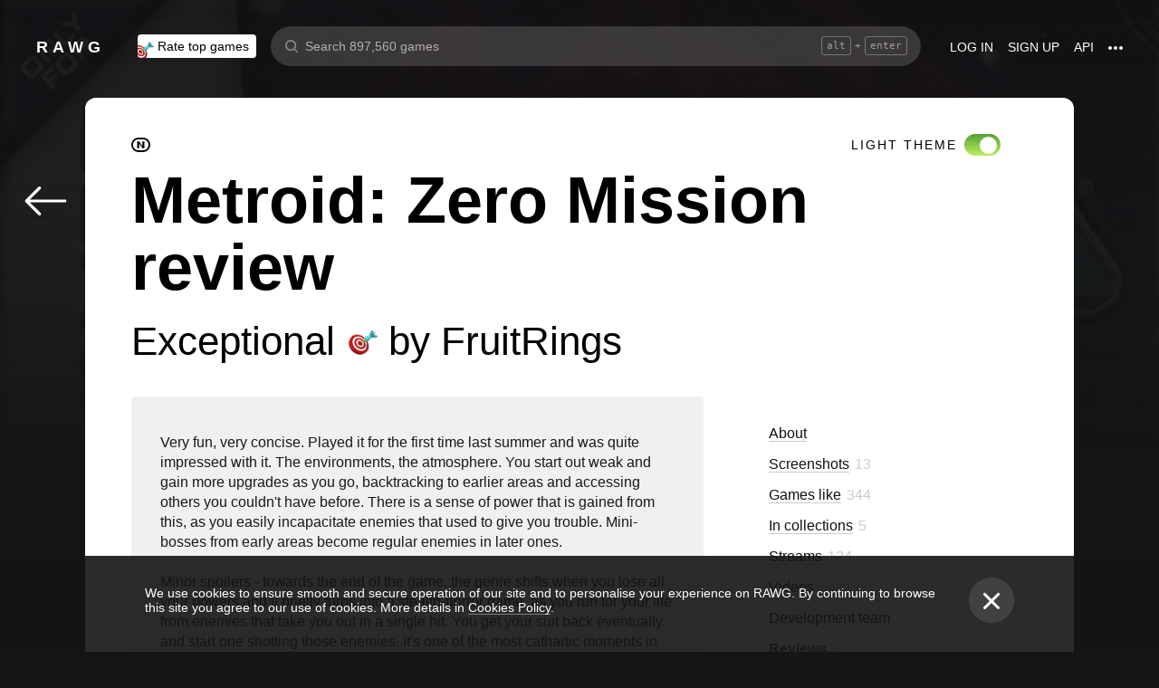

--- FILE ---
content_type: text/css
request_url: https://rawg.io/assets/client/css/app/pages/review/review.101.409188e82739.css
body_size: 207
content:
.toggle-button-wrapper.theme-switcher__button.enabled .toggle-button{background-image:-webkit-gradient(linear,left top,left bottom,from(#54a130),to(#bdf061));background-image:linear-gradient(180deg,#54a130,#bdf061)}.toggle-button-wrapper.theme-switcher__button.enabled .toggle-button .toggle-button__inner{background-color:#fff}
.review{margin:0 auto}@media screen and (min-width:980px){.review{width:100%;max-width:632px}}@media screen and (max-width:979px){.review{margin:0 10px}}.review__close-button{-webkit-align-self:flex-end;-ms-flex-item-align:end;align-self:flex-end;margin:25px 0}@media screen and (max-width:979px){.review__close-button{margin-right:25px}}.review__review-card{background-color:hsla(0,0%,100%,.07);border-radius:4px}.theme_light .review__review-card{color:#151515;background-color:unset}.review__review-card-body,.review__review-card-body>div{background:none}.review__review-card-body .review-card__game-background{display:none;background:none!important}.review__subheading{font-weight:400}.review__subheading .rating{-webkit-box-align:baseline;-webkit-align-items:baseline;-ms-flex-align:baseline;align-items:baseline}@media screen and (max-width:979px){.review__subheading .rating .rating__icon{-webkit-transform:translateY(2px);transform:translateY(2px)}}@media screen and (min-width:980px){.review__subheading{margin:8px 0 24px;font-size:44px}.review__subheading .rating__text{font-size:44px}}@media screen and (max-width:979px){.review__subheading{margin:8px 0;font-size:24px}.review__subheading .rating__icon{width:24px;height:24px;margin-left:8px}.review__subheading .rating__text{font-size:24px}}@media screen and (max-width:979px){.review__suggestions{padding:0 10px}}.review__suggestions__title{font-size:44px}@media screen and (max-width:979px){.review__suggestions__title{font-size:24px;text-align:center}}.review__suggestions__title__counter{opacity:.4;margin-left:8px}

/*# sourceMappingURL=review.101.409188e82739.css.map*/

--- FILE ---
content_type: application/javascript
request_url: https://rawg.io/assets/client/js/2.ae65a5bdee10.js
body_size: 4749
content:
(window.webpackJsonp=window.webpackJsonp||[]).push([[2],{"4a0b206278":function(e,a,t){"use strict";(function(e){t.d(a,"a",(function(){return le}));var n,r,i,s,c=t("2c62cf50f9"),o=t.n(c),m=t("787ef0626c"),l=t.n(m),u=t("ecf7d2a243"),d=t.n(u),g=t("19e15e7ca8"),p=t.n(g),b=t("66f6f74ce0"),f=t.n(b),h=t("837788ac52"),v=t.n(h),_=t("c031845d0d"),E=t.n(_),y=t("27f6189060"),k=t.n(y),P=t("6b516fd2a3"),w=t.n(P),N=t("279f1c7ef5"),O=t.n(N),j=t("8af190b70a"),H=t.n(j),V=(t("8a2d1b95e0"),t("43d1f96779")),L=t.n(V),S=t("0a81c72155"),D=t("39bf79e5e3"),F=t("f89e993c00"),R=t("b912ecc447"),z=t.n(R),A=t("539851ff6d"),I=t("5a008dcb02"),M=t.n(I),T=t("5fa3f8487e"),C=t.n(T),B=t("f3b0ff1628"),x=t.n(B),U=t("e7cc9dff44"),G=t.n(U),J=t("d0cf9066f4"),Y=t.n(J),Z=t("f237159c12"),q=t.n(Z),K=t("ebfc0b94a8"),Q=t("8df9405d49"),W=t("501e584220"),X=t("e8962704eb"),$=t("c8d3c1bb12"),ee=t("32a0a8d43c"),ae=t("4b1cee7183"),te=t("fc321de927"),ne=t("a9ab905921"),re=(t("3ef82c2d3f"),t("346ebc81ec"),t("d80c15f03b"),t("fba04ef2ae"),t("9a2b41bc89"),t("769ae86c67")),ie=(t("1690db8033"),t("59b0ba695b")),se=(t("7b67b07bbd"),t("6d357138e0"),t("d92d26633f"));function ce(e,a){var t=Object.keys(e);if(Object.getOwnPropertySymbols){var n=Object.getOwnPropertySymbols(e);a&&(n=n.filter((function(a){return Object.getOwnPropertyDescriptor(e,a).enumerable}))),t.push.apply(t,n)}return t}function oe(e){for(var a=1;a<arguments.length;a++){var t=null!=arguments[a]?arguments[a]:{};a%2?ce(t,!0).forEach((function(a){O()(e,a,t[a])})):Object.getOwnPropertyDescriptors?Object.defineProperties(e,Object.getOwnPropertyDescriptors(t)):ce(t).forEach((function(a){Object.defineProperty(e,a,Object.getOwnPropertyDescriptor(t,a))}))}return e}var me=["twitch","reddit","imgur","updates"],le=(n=Object(S.connect)((function(e){return{size:e.app.size,locale:e.app.locale,currentUser:e.currentUser,game:Object(Q.a)(e),genres:e.app.genres,allRatings:e.app.ratings,persons:Object(Q.a)(e).persons}})),Object(F.hot)(r=n(r=Object(D.c)(r=L()((s=i=function(a){function n(e,a){var t;return p()(this,n),t=v()(this,E()(n).call(this,e,a)),O()(k()(t),"getPageProps",(function(){var e=t.props,a=e.intl,n=e.game,r=void 0===n?{}:n,i=e.title,s=e.description,c=e.location,o=e.helmet,m=e.className,l=e.section,u=c.pathname,d=r.name,g=r.seo_titles,p=void 0===g?{}:g,b=r.seo_descriptions,f=void 0===b?{}:b,h=r.image,v=r.background_image,_=r.dominant_color,E=r.slug,y=u.split("/").slice(3).join("/"),k=Y()([[C.a,function(){return a.formatMessage({id:i},{name:d})}],[x.a,function(){return i()}],[q.a,function(){return p[l]}]]),P=Y()([[C.a,function(){return a.formatMessage({id:s},{name:d})}],[x.a,function(){return s()}],[q.a,function(){return f[l]}]]);return{helmet:oe({title:k(i),description:P(s),image:v,canonical:"".concat(K.a.game(E),"/").concat(y),none:me.includes(y),addProjectName:!1},o),className:z()("game",m),art:{image:{path:h||v,color:"#".concat(_)},height:"500px",colored:!0,ugly:Object(re.f)(r)},sidebarProperties:{onlyOnPhone:!1,offsetTop:80}}})),t.state={additionalDataLoaded:!1},t}return w()(n,a),f()(n,[{key:"componentDidMount",value:function(){var a=this;d()({id:"../../pages/game/game.additional",load:function(){return Promise.all([Promise.all([t.e(6),t.e(8),t.e(129)]).then(t.bind(null,"34553be40c"))]).then((function(e){return e[0]}))},path:function(){return l.a.join(e,"../../pages/game/game.additional")},resolve:function(){return"34553be40c"},chunkName:function(){return"pages/game/game.additional"}}).then((function(e){var t=e.gameHeader;a.GameHeader=t,a.setState({additionalDataLoaded:!0})}))}},{key:"renderFloatingHeader",value:function(){var e=this.props,a=e.game,t=e.genres,n=e.dispatch,r=e.currentUser,i=e.allRatings;if(this.state.additionalDataLoaded){var s=this.GameHeader;return H.a.createElement(s,{game:a,genres:t,dispatch:n,currentUser:r,allRatings:i})}return null}},{key:"renderBreadcrumbs",value:function(){var e=this.props,a=e.game,t=e.location;if(e.showBreadcrumbs){var n=a.name,r=a.slug,i=t.pathname;return H.a.createElement($.a,{path:i,customNames:O()({},r,n)})}return null}},{key:"renderPageHeading",value:function(){var e=this.props,a=e.section,t=e.game,n=e.heading,r=e.logo,i=e.nearHeading,s=e.afterHeading,c=e.belowHeading,o=e.backPath,m=t.slug,l=t.name,u=t.seo_h1s,d=M()(o,K.a.game(m)),g=H.a.createElement("div",{className:"subpage-heading__title-wrapper"},H.a.createElement(ee.a,{className:"subpage-heading__title",rank:1},C()(n)&&H.a.createElement(se.a,{id:n,values:{name:l}}),x()(n)&&n(),!n&&u[a],r,s));return H.a.createElement(H.a.Fragment,null,H.a.createElement(W.a,{path:{pathname:d,state:t},title:g,nearTitle:i}),c)}},{key:"renderHead",value:function(){var e=this.props,a=e.size,t=e.game,n=e.gameHeadMetaProperties,r=t.released,i=t.platforms,s=t.parent_platforms,c=void 0===s?[]:s,m=t.playtime;return H.a.createElement("div",{className:"game__head"},H.a.createElement(ie.a,o()({appSize:a,released:r,platforms:i,parentPlatforms:c,playtime:m,isSubpage:!0},n)),this.renderPageHeading())}},{key:"renderLinks",value:function(){var e=this.props,a=e.game,t=e.params,n=e.location,r=e.showMenu,i=e.locale;if(!r)return null;var s=n.pathname,c=a.slug,o=a.screenshots_count,m=a.movies_count,l=a.suggestions_count,u=a.collections_count,d=a.parent_achievements_count,g=a.imgur_count,p=a.reddit_count,b=a.twitch_count,f=a.youtube_count,h=a.creators_count,v=a.reviews_text_count,_=a.discussions_count,E=a.files_count,y=a.editorial_review,k=E||{},P=k.patches,w=void 0===P?0:P,N=k.demos,O=void 0===N?0:N,j=k.cheats,V=void 0===j?0:j,L=[{name:"game.about",path:K.a.game(c),isVisible:!0},{name:"game.screenshots",path:K.a.gameScreenshots(c),isVisible:o>0||m>0,count:o+m},{name:"game.suggestions",path:K.a.gameSuggestions(c),isVisible:l>0,count:l},{name:"game.in_collections",path:K.a.gameCollections(c),isVisible:u>0,count:u},{name:"game.achievements",path:K.a.gameAchievements(c),isVisible:d>0,count:d},{name:"game.imgur",path:K.a.gameImgur(c),isVisible:A.a.features.imgur&&g>0,count:g},{name:"game.reddit",path:K.a.gameReddit(c),isVisible:p>0,count:p},{name:"game.twitch",path:K.a.gameTwitch(c),isVisible:b>0,count:b},{name:"game.youtube",path:K.a.gameYoutube(c),isVisible:f>0,count:f},{name:"game.team",path:K.a.gameTeam(c),isVisible:h>0,count:h},{name:"game.reviews",path:K.a.gameReviews(c),isVisible:!0,count:v,hiddenFromRobots:0===v,checkActive:G()(K.a.review(t.id))},{name:"game.posts",path:K.a.gamePosts(c),isVisible:!0,count:_,hiddenFromRobots:0===_,checkActive:G()(K.a.post(t.id))},{name:"game.patches",path:K.a.gamePatches(c),isVisible:w>0,count:w,locale:"ru",checkActive:G()(K.a.gamePatch(t.id,t.patchId))},{name:"game.demos",path:K.a.gameDemos(c),isVisible:O>0,count:O,locale:"ru",checkActive:G()(K.a.gameDemo(t.id,t.demoId))},{name:"game.cheats",path:K.a.gameCheats(c),isVisible:V>0,count:V,locale:"ru",checkActive:G()(K.a.gameCheat(t.id,t.cheatId))},{name:"game.review",path:K.a.gameReview(c),isVisible:!0===y,count:0,locale:"ru"}].filter((function(e){return e.isVisible}));return H.a.createElement(X.a,{locale:i,titles:L,currentPath:s})}},{key:"renderDesktopPage",value:function(){var e=this.props,a=e.game,t=e.children,n=a.id;return H.a.createElement(H.a.Fragment,null,this.renderFloatingHeader(),H.a.createElement(te.a,o()({},this.getPageProps(),{key:n}),H.a.createElement("div",{className:"game__content-wrap"},this.renderBreadcrumbs(),H.a.createElement(ne.a,{columns:"1"},H.a.createElement("div",null,this.renderHead())),H.a.createElement(ne.a,{columns:"2-1"},H.a.createElement("div",null,t),H.a.createElement("div",null,this.renderLinks())))))}},{key:"renderPhonePage",value:function(){var e=this.getPageProps(),a=this.props,t=a.game,n=a.children,r=t.id;return H.a.createElement(H.a.Fragment,null,H.a.createElement(te.a,o()({},e,{key:r}),H.a.createElement("div",{className:"game__content-wrap"},this.renderBreadcrumbs(),H.a.createElement(ne.a,{columns:"1"},H.a.createElement("div",null,this.renderHead(),this.renderLinks(),n)))))}},{key:"render",value:function(){var e=this.props.size;return ae.a.isDesktopSize(e)?this.renderDesktopPage():this.renderPhonePage()}}]),n}(j.Component),O()(i,"defaultProps",{className:void 0,title:void 0,description:void 0,heading:void 0,backPath:void 0,logo:void 0,children:void 0,nearHeading:void 0,afterHeading:void 0,belowHeading:void 0,helmet:void 0,showBreadcrumbs:!0,showMenu:!0,gameHeadMetaProperties:void 0}),r=s))||r)||r)||r)||r)}).call(this,"/")},"501e584220":function(e,a,t){"use strict";var n=t("8af190b70a"),r=t.n(n),i=t("b379209b50"),s=t.n(i),c=t("d090fdcbc2"),o=t.n(c),m=(t("8a2d1b95e0"),t("c028f1d6fd")),l=(t("1690db8033"),t("a7f1b75989"),r.a.createElement(o.a,{className:"subpage-heading__back-arrow",svg:m.a})),u=function(e){var a=e.path,t=e.title,n=e.hideArrow,i=e.nearTitle;return r.a.createElement("div",{className:"subpage-heading"},!n&&r.a.createElement(s.a,{className:"subpage-heading__back",to:a,href:a},l),t,i)};u.defaultProps={title:"",hideArrow:!1,nearTitle:null},a.a=u},"59b0ba695b":function(e,a,t){"use strict";var n=t("5e4c0b3f13"),r=t.n(n),i=t("8af190b70a"),s=t.n(i),c=(t("8a2d1b95e0"),t("f2ef6f6e54")),o=t.n(c),m=(t("7323146683"),t("8d226bfd44")),l=t("4b1cee7183"),u=t("26f8a29f66"),d=t("d92d26633f"),g=(t("3ef82c2d3f"),t("1690db8033"),function(e){var a=e.appSize,t=e.released,n=e.platforms,c=e.parentPlatforms,g=e.playtime,p=e.onRight,b=e.isSubpage,f=Object(i.useState)(!1),h=r()(f,2),v=h[0],_=h[1];return Object(i.useEffect)((function(){t&&!b&&_(!0)}),[]),s.a.createElement("div",{className:"game__head-meta"},v&&t&&s.a.createElement("div",{className:"game__meta-date"},s.a.createElement(m.a,{date:t,format:{timeZone:"UTC"}})),o()(n)&&n.length>0&&s.a.createElement(u.a,{platforms:n,parentPlatforms:c,size:l.a.isDesktopSize(a)?"big":"medium",icons:!0,parents:!0}),!b&&g>0&&s.a.createElement("div",{className:"game__meta-playtime"},s.a.createElement(d.a,{id:"game.playtime",values:{playtime:g}})),p&&s.a.createElement("div",{className:"game__meta__right-elements"},p))});g.defaultProps={released:void 0,platforms:void 0,parentPlatforms:void 0,playtime:void 0,onRight:void 0,isSubpage:!1},a.a=g},"6b5a49b446":function(e,a,t){},"6d357138e0":function(e,a,t){},7323146683:function(e,a,t){},"7b67b07bbd":function(e,a,t){},"9a2b41bc89":function(e,a,t){"use strict";var n=t("8a2d1b95e0"),r=t.n(n),i=r.a.array,s=r.a.array,c=r.a.array,o=r.a.array,m=r.a.array,l=r.a.shape({count:r.a.number,next:r.a.number,results:r.a.array,loading:r.a.bool}),u=r.a.bool;r.a.shape({platforms:i,stores:s,genres:c,ratings:o,years:m,games:l,loading:u})},a7f1b75989:function(e,a,t){},c028f1d6fd:function(e,a,t){"use strict";a.a='<svg width="46" height="32" viewBox="0 0 46 32" xmlns="http://www.w3.org/2000/svg"><path d="M15.005.481a1.636 1.636 0 012.318 0c.627.62.627 1.652 0 2.27L5.57 14.383h38.784c.904 0 1.646.711 1.646 1.606 0 .894-.742 1.629-1.646 1.629H5.57l11.753 11.608c.627.642.627 1.675 0 2.294a1.636 1.636 0 01-2.318 0L.47 17.135a1.606 1.606 0 010-2.27L15.005.48z" fill="#FFF"/></svg>'},c4935c9d72:function(e,a,t){},c8d3c1bb12:function(e,a,t){"use strict";var n=t("19e15e7ca8"),r=t.n(n),i=t("66f6f74ce0"),s=t.n(i),c=t("837788ac52"),o=t.n(c),m=t("c031845d0d"),l=t.n(m),u=t("6b516fd2a3"),d=t.n(u),g=t("279f1c7ef5"),p=t.n(g),b=t("8af190b70a"),f=t.n(b),h=t("b379209b50"),v=t.n(h),_=t("39bf79e5e3"),E=(t("8a2d1b95e0"),t("5fca635f4a")),y=t.n(E),k={home:"shared.home_page_name",games:"games.title",browse:"catalog.browse_title",suggested:"catalog.suggested_title","release-dates":"games.tab_calendar",screenshots:"game.screenshots",suggestions:"game.suggestions",collections:"shared.header_collections",achievements:"game.achievements",imgur:"game.imgur",reddit:"game.reddit",twitch:"game.twitch",youtube:"game.youtube",team:"game.team",reviews:"game.reviews",posts:"game.posts",popular:"collections.popular",charts:"games.charts_title",updates:"game.events",patches:"game.patches",cheats:"game.cheats",review:"game.review"},P=function(e,a){return{path:e,name:a}};t("fba04ef2ae"),t("c4935c9d72");var w,N,O,j=f.a.createElement("span",{className:"breadcrumbs__separator"},"/"),H=Object(_.c)((O=N=function(e){function a(){return r()(this,a),o()(this,l()(a).apply(this,arguments))}return d()(a,e),s()(a,[{key:"renderLink",value:function(e,a){return f.a.createElement(v.a,{className:"breadcrumbs__link",itemProp:"item",to:a,href:a},f.a.createElement("span",{className:"breadcrumbs__name",itemProp:"name"},e))}},{key:"renderItem",value:function(e,a){return f.a.createElement("li",{className:"breadcrumbs__item",itemProp:"itemListElement",itemScope:!0,itemType:"http://schema.org/ListItem",key:a},this.renderLink(e.name,e.path),f.a.createElement("meta",{itemProp:"position",content:a+1}),j)}},{key:"renderLastItem",value:function(e,a){return f.a.createElement("li",{className:"breadcrumbs__item",key:a},f.a.createElement("span",{className:"breadcrumbs__name",itemProp:"name"},e.name))}},{key:"render",value:function(){var e=this,a=this.props,t=function(e,a,t){var n=e.split("/"),r=n.map((function(e,r){if(""===e)return 0===r?P("/",t.formatMessage({id:k.home})):null;var i=n.slice(0,r+1).join("/");return a&&a[e]?P(i,a[e]):k[e]?P(i,t.formatMessage({id:k[e]})):null}));return y()(r)}(a.path,a.customNames,a.intl);return f.a.createElement("div",{className:"breadcrumbs"},f.a.createElement("ol",{className:"breadcrumbs__list",itemScope:!0,itemType:"http://schema.org/BreadcrumbList"},t.map((function(a,n){return n===t.length-1?e.renderLastItem(a,n):e.renderItem(a,n)}))))}}]),a}(b.Component),p()(N,"defaultProps",{customNames:null}),w=O))||w;a.a=H},e8962704eb:function(e,a,t){"use strict";var n=t("8af190b70a"),r=t.n(n),i=t("b379209b50"),s=t.n(i),c=(t("8a2d1b95e0"),t("b912ecc447")),o=t.n(c),m=t("24d42505b9"),l=t.n(m),u=t("21cd86e6b1"),d=t("d92d26633f"),g=t("d9ecaa3a94"),p=(t("3ef82c2d3f"),t("6b5a49b446"),function(e){var a=e.locale,t=e.titles,n=e.currentPath;return r.a.createElement("nav",{className:"subpage-menu"},r.a.createElement("ul",{className:"subpage-menu__links"},t.map((function(e){var t=e.checkActive,i=void 0===t?l.a:t,c=e.path,m=e.name,p=e.count,b=e.disabled?"div":s.a;if(e.locale&&a!==e.locale)return null;var f=i(n)||c===n;return r.a.createElement("li",{className:"subpage-menu__link-wrap",key:e.name,title:e.title},f&&r.a.createElement(d.a,{id:e.name,className:"subpage-menu__link_active"}),!f&&(e.hiddenFromRobots?r.a.createElement(g.a,{to:c,className:"subpage-menu__link",activeClassName:"subpage-menu__link_active"},r.a.createElement(d.a,{id:m})):r.a.createElement(b,{className:"subpage-menu__link",activeClassName:"subpage-menu__link_active",to:c,onlyActiveOnIndex:!0},r.a.createElement(d.a,{id:m}))),!!p&&p>0&&r.a.createElement("span",{className:o()("subpage-menu__counter",{"subpage-menu__counter-active":n===c})}," ".concat(Object(u.a)(p))))}))))});p.defaultProps={currentPath:void 0},a.a=p}}]);
//# sourceMappingURL=2.ae65a5bdee10.js.map

--- FILE ---
content_type: application/javascript
request_url: https://rawg.io/assets/client/js/101.96fc9445b68c.js
body_size: 2357
content:
(window.webpackJsonp=window.webpackJsonp||[]).push([[101],{"41f2048736":function(e,a,t){var n=t("79230926fb"),r=t("ecc4278ea9"),i=t("961ac97081"),c=Math.ceil,s=Math.max;e.exports=function(e,a,t){a=(t?r(e,a,t):void 0===a)?1:s(i(a),0);var o=null==e?0:e.length;if(!o||a<1)return[];for(var d=0,u=0,l=Array(c(o/a));d<o;)l[u++]=n(e,d,d+=a);return l}},"66b0a61430":function(e,a,t){},"8cddcee6da":function(e,a,t){"use strict";t.r(a),t.d(a,"default",(function(){return ae}));var n,r,i,c=t("19e15e7ca8"),s=t.n(c),o=t("66f6f74ce0"),d=t.n(o),u=t("837788ac52"),l=t.n(u),f=t("c031845d0d"),m=t.n(f),p=t("27f6189060"),v=t.n(p),h=t("6b516fd2a3"),g=t.n(h),b=t("279f1c7ef5"),w=t.n(b),_=t("849c435b1f"),x=t.n(_),O=t("1d967fc85b"),E=t.n(O),j=t("8af190b70a"),R=t.n(j),k=(t("8a2d1b95e0"),t("0a81c72155")),y=t("3ad3c13780"),N=t("f89e993c00"),P=t("d0bf3d418a"),A=t("b912ecc447"),C=t.n(A),S=t("c890d90d32"),z=t("a54d6717e1"),G=t("e69ec39e54"),M=t.n(G),I=t("df850caa17"),J=t.n(I),U=t("44787b0a08"),H=(t("3ef82c2d3f"),t("1690db8033"),t("8df9405d49")),q=t("727cdf807e"),B=t("8c51c872d7"),F=t("d92d26633f"),T=t("32a0a8d43c"),W=t("4a0b206278"),D=t("ee6161f7c2"),K=t("a9ab905921"),L=t("4e8fa8f5fd"),Q=t("695a21e0c1"),V=t("c95d4f0d9b"),X=t("ebfc0b94a8"),Y=t("e0e68bc7f6"),Z=t("0fac015b50"),$=(t("01e19a8718"),t("d7eab6763b")),ee=(t("9244762f68"),R.a.createElement(F.a,{id:"review.suggestions_title"})),ae=(n=Object(S.a)(function(){var e=E()(x.a.mark((function e(a){var t,n,r,i,c,s,o,d,u,l,f,m,p;return x.a.wrap((function(e){for(;;)switch(e.prev=e.next){case 0:return t=a.store,n=a.location,r=a.params,i=(void 0===r?{}:r).id,c=n.query,s=n.hash,e.next=5,t.dispatch(Object($.c)(i));case 5:if(o=e.sent,d=t.dispatch(Object(U.kb)(o.game.slug)),u=t.dispatch(Object(U.Eb)(o.game.slug)),!c.comment){e.next=18;break}return l=JSON.parse(decodeURIComponent(c.comment)),f=l.id,m=l.page,p=l.children_page,e.next=12,t.dispatch(Object(V.l)({review:{id:i},page:m,replace:!0}));case 12:return e.next=14,t.dispatch(Object(V.m)({review:{id:i},comment:{id:f},page:p||1}));case 14:return e.next=16,Promise.all([t.dispatch(Object(B.kb)(s.replace("#",""))),d,u]);case 16:e.next=20;break;case 18:return e.next=20,Promise.all([t.dispatch(Object(V.l)({review:{id:i},page:1})),d,u]);case 20:case"end":return e.stop()}}),e)})));return function(a){return e.apply(this,arguments)}}(),{updateParam:"id"}),r=Object(k.connect)((function(e){return{currentUser:e.currentUser,review:e.review,game:Object(H.a)(e),allRatings:e.app.ratings,theme:e.app.settings.theme,appSize:e.app.size}})),Object(N.hot)(i=n(i=r(i=function(e){function a(){var e,t;s()(this,a);for(var n=arguments.length,r=new Array(n),i=0;i<n;i++)r[i]=arguments[i];return t=l()(this,(e=m()(a)).call.apply(e,[this].concat(r))),w()(v()(t),"handleRemove",(function(){var e=t.props,a=e.dispatch,n=e.review.game.id;return a(Object(y.push)(X.a.gameReviews(n)))})),w()(v()(t),"loadAnotherReviews",(function(){var e=t.props,a=e.game,n=e.dispatch,r=a.slug,i=a.reviews.next;return n(Object(U.Eb)(r,i))})),t}return g()(a,e),d()(a,[{key:"renderReview",value:function(){var e=this.props,a=e.review,t=e.game;return a.id?R.a.createElement("div",{className:"review"},R.a.createElement("div",{className:"review__review-card"},R.a.createElement(L.a,{className:"review__review-card-body",game:t,review:a,onRemove:this.handleRemove,expanded:!0,showGameInfo:!1,showRating:!1,takeOnlyReactions:1/0,showReviewMeta:!0}))):null}},{key:"renderAnotherReviews",value:function(){var e=this.props,a=e.game,t=e.appSize,n=a.reviews,r=n.results,i=n.loading,c=n.next,s=n.count;if(s-1<=0)return null;var o=M()(J()("id",this.props.review.id))(r);return R.a.createElement("div",{className:"review__suggestions"},R.a.createElement(T.a,{rank:2,className:"review__suggestions__title"},ee,R.a.createElement("span",{className:"review__suggestions__title__counter"},s)),R.a.createElement(Z.a,{game:a,appSize:t,items:o,load:this.loadAnotherReviews,loading:i,count:s,next:c,pages:Object(q.a)(s,U.ib),showSeoPagination:!1,reviewCardProps:{showGameInfo:!1}}))}},{key:"render",value:function(){var e=this.props,a=e.review,t=e.allRatings,n=e.dispatch,r=e.theme,i=a.game,c=i.background_image,s=void 0===c?"":c,o=i.dominant_color,d=Object(z.a)(a.id,(function(){var e=a.user.full_name||a.user.username,n=R.a.createElement(Q.a,{className:"review__subheading__rating",rating:a.rating,allRatings:t});return R.a.createElement("div",{className:"review__subheading"},R.a.createElement(P.a,{id:"review.subhead_title",values:{rating:n,name:e}}))}));return R.a.createElement(W.a,{section:"review",showBreadcrumbs:!1,heading:function(){return a.seo_h1},afterHeading:d,backPath:X.a.gameReviews(i.slug),className:C()("review_page",Object(Y.a)(r)),helmet:{title:a.seo_title,description:a.seo_description,keywords:a.seo_keywords,image:a.share_image,noindex:!a.is_text||a.noindex},color:"#".concat(o),art:{image:{path:s,color:"#".concat(o)},height:"800px",colored:!0},gameHeadMetaProperties:{onRight:R.a.createElement(D.a,{dispatch:n,theme:r})}},R.a.createElement(K.a,{columns:"1"},this.renderReview(),this.renderAnotherReviews()))}}]),a}(j.Component))||i)||i)||i)},"9244762f68":function(e,a,t){},cb4c2a66ea:function(e,a,t){var n=t("331f86f877"),r=t("d3a850c400"),i="Expected a function";e.exports=function(e,a,t){var c=!0,s=!0;if("function"!=typeof e)throw new TypeError(i);return r(t)&&(c="leading"in t?!!t.leading:c,s="trailing"in t?!!t.trailing:s),n(e,a,{leading:c,maxWait:a,trailing:s})}},e0e68bc7f6:function(e,a,t){"use strict";t.d(a,"a",(function(){return n}));var n=function(e){return"theme_".concat(e)}},ee6161f7c2:function(e,a,t){"use strict";var n=t("8af190b70a"),r=t.n(n),i=(t("8a2d1b95e0"),t("5ad35864dc")),c=t("f89e993c00"),s=(t("66b0a61430"),t("58a0d62fcf")),o=t("d92d26633f"),d=t("8c51c872d7"),u=t("8321b017c7"),l=Object(i.a)(c.hot),f=r.a.createElement(o.a,{id:"game.review_light_theme"}),m=function(e){var a=e.theme,t=e.dispatch,i=a===d.G,c=Object(n.useCallback)((function(){t(Object(u.b)(i?d.F:d.G))}),[i]);return r.a.createElement(s.a,{className:"theme-switcher__button",text:f,onChange:c,enabled:i})};m.defaultProps={};var p=l(m);a.a=p}}]);
//# sourceMappingURL=101.96fc9445b68c.js.map

--- FILE ---
content_type: image/svg+xml
request_url: https://rawg.io/assets/cf5b4ec874b50662b43a6bb5a0035002.svg
body_size: 468
content:
<svg xmlns="http://www.w3.org/2000/svg" width="19" height="20" viewBox="0 0 19 20"><path fill="#AD5756" d="M18.43 6.403c.4.523.592 1.083.568 1.66a2.585 2.585 0 01-.531 1.44c.265.677.367 1.743-.52 2.571-.65.607-1.753.879-3.282.803-1.075-.05-1.974-.255-2.01-.263h-.005a16.003 16.003 0 01-.641-.134c-.017.268.028.933.51 2.43.573 1.782.54 3.145-.106 4.057-.678.958-1.761 1.033-2.08 1.033a1.02 1.02 0 01-.79-.368c-.453-.54-.4-1.535-.342-1.995-.54-1.48-2.052-5.11-3.332-6.119a.44.44 0 01-.065-.058 4.503 4.503 0 01-.801-1.23c-.241.134-.515.21-.81.21H1.7C.76 10.44 0 9.656 0 8.7V1.902C0 .941.764.163 1.7.163h2.494c.363 0 .703.117.98.318l.961-.117c.147-.021 2.763-.36 5.448-.305A17.88 17.88 0 0112.953 0c.731 0 1.369.059 1.9.176 1.251.272 2.105.815 2.539 1.614.33.61.33 1.217.278 1.602.813.753.956 1.585.927 2.17-.016.34-.09.628-.167.841zM1.7 1.293a.605.605 0 00-.596.61v6.8c0 .34.27.611.596.611h2.494a.605.605 0 00.596-.61V1.906c0-.339-.27-.61-.596-.61H1.7v-.005zm15.683 5.6a.572.572 0 01-.073-.682c0-.004.167-.297.188-.699.028-.548-.229-1.033-.769-1.447a.578.578 0 01-.188-.644c0-.004.176-.556-.11-1.079-.274-.502-.883-.861-1.807-1.062-.74-.163-1.745-.193-2.98-.092h-.056c-2.629-.059-5.285.293-5.314.297H6.27l-.413.05c.025.117.037.242.037.368v6.8c0 .18-.029.356-.078.52.074.28.278.902.76 1.434 1.836 1.489 3.63 6.512 3.708 6.729.032.088.04.184.024.28-.07.469-.045 1.042.053 1.213.217-.004.802-.067 1.153-.564.417-.59.4-1.644-.049-3.041-.687-2.129-.744-3.25-.2-3.743.27-.247.63-.26.89-.163.25.058.487.108.712.146.016.004.037.008.053.013 1.255.28 3.503.451 4.284-.276.662-.62.192-1.44.139-1.527a.568.568 0 01.098-.728c.004-.004.433-.418.453-.974.017-.372-.155-.753-.51-1.13z"/></svg>